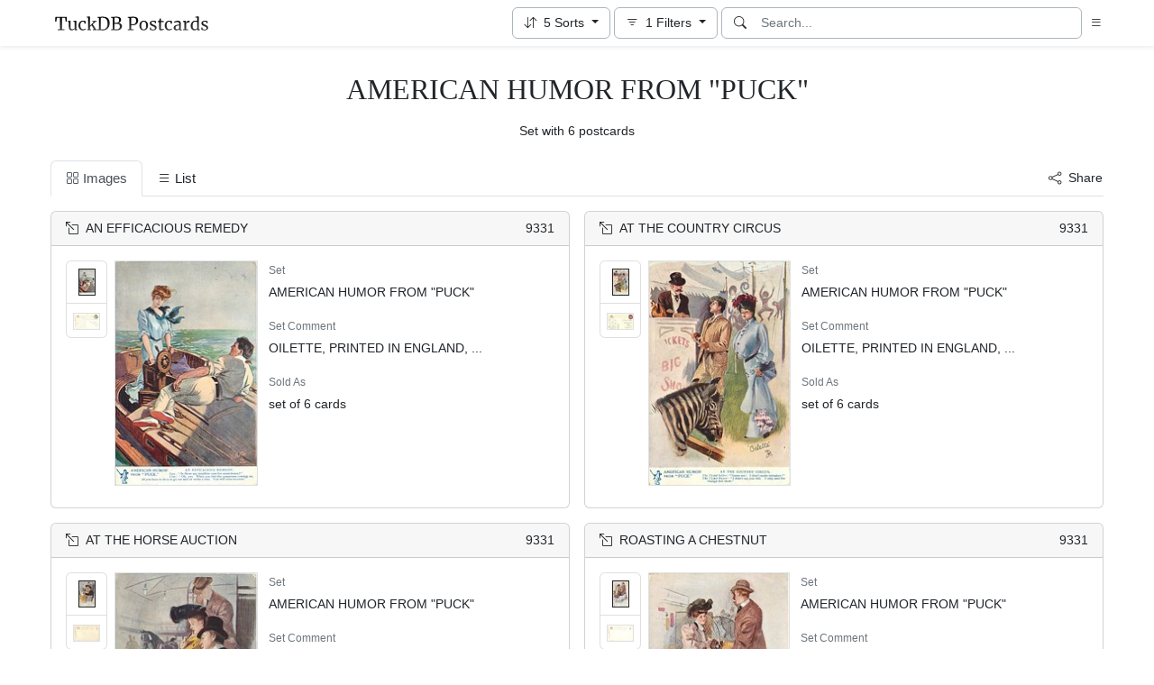

--- FILE ---
content_type: text/html; charset=utf-8
request_url: https://www.tuckdbpostcards.org/sets/american-humor-from-puck-07d124ae-b969-41f4-9705-fe4fdb2e5aa1
body_size: 8968
content:
<!DOCTYPE html>
<html lang="en" class="h-100">
<head>
  <meta charset="utf-8">
<meta name="viewport" content="width=device-width,initial-scale=1,minimum-scale=1,maximum-scale=1">
<meta http-equiv="Content-Type" content="text/html" charset="UTF-8">
<meta http-equiv="X-UA-Compatible" content="IE=edge,chrome=1">

<title>Set: AMERICAN HUMOR FROM &quot;PUCK&quot; - TuckDB Postcards</title>
<meta itemprop="name" content="Set: AMERICAN HUMOR FROM "PUCK" - TuckDB Postcards">
<meta name="application-name" content="Set: AMERICAN HUMOR FROM "PUCK" - TuckDB Postcards">

<meta name="description" content="Set with 6 postcards">
<meta itemprop="description" content="Set with 6 postcards">

<meta property="og:url" content="https://www.tuckdbpostcards.org/sets/american-humor-from-puck-07d124ae-b969-41f4-9705-fe4fdb2e5aa1">
<meta property="og:type" content="website">
<meta property="og:title" content="Set: AMERICAN HUMOR FROM "PUCK" - TuckDB Postcards">
<meta property="og:description" content="Set with 6 postcards">
<meta property="og:site_name" content="TuckDB Postcards">
<meta property="og:image" content="https://images.tuckdbpostcards.org/www_tuckdbpostcards_org_montages/19a7fa56919a8e10fd48525c1e215879.jpg">
<meta property="og:locale" content="en">

<meta name="twitter:card" content="summary_large_image">
<meta property="twitter:domain" content="www.tuckdbpostcards.org">
<meta property="twitter:url" content="https://www.tuckdbpostcards.org/sets/american-humor-from-puck-07d124ae-b969-41f4-9705-fe4fdb2e5aa1">
<meta name="twitter:title" content="Set: AMERICAN HUMOR FROM "PUCK" - TuckDB Postcards">
<meta name="twitter:description" content="Set with 6 postcards">
<meta name="twitter:image" content="https://images.tuckdbpostcards.org/www_tuckdbpostcards_org_montages/19a7fa56919a8e10fd48525c1e215879.jpg">

<base href="https://www.tuckdbpostcards.org/sets/american-humor-from-puck-07d124ae-b969-41f4-9705-fe4fdb2e5aa1">
<meta name="url" content="https://www.tuckdbpostcards.org/sets/american-humor-from-puck-07d124ae-b969-41f4-9705-fe4fdb2e5aa1"/>
<link rel="canonical" href="https://www.tuckdbpostcards.org/sets/american-humor-from-puck-07d124ae-b969-41f4-9705-fe4fdb2e5aa1" itemprop="url"/>

<meta name="language" content="English">

<meta itemprop="image" content="https://images.tuckdbpostcards.org/www_tuckdbpostcards_org_montages/19a7fa56919a8e10fd48525c1e215879.jpg" />

<link rel="sitemap" type="application/xml" title="Sitemap" href="https://sitemaps.tuckdbpostcards.org/www_tuckdbpostcards_org/sitemap.xml.gz" />

<meta name="robots" content="index,follow" />
<meta name="googlebot" content="index,follow" />

<meta name="imagemode" content="force" />
<meta name="coverage" content="Worldwide" />
<meta name="distribution" content="Global" />
<meta name="HandheldFriendly" content="True" />
<meta name="msapplication-tap-highlight" content="no" />
<meta name="mobile-web-app-title" content="TuckDB Postcards" />
<meta name="mobile-web-app-capable" content="yes" />
<meta name="apple-mobile-web-app-status-bar-style" content="black-translucent" />
<meta name="apple-touch-fullscreen" content="yes" />

<link rel="apple-touch-icon" sizes="180x180" href="/apple-touch-icon.png">
<link rel="icon" type="image/png" sizes="32x32" href="/favicon-32x32.png">
<link rel="icon" type="image/png" sizes="16x16" href="/favicon-16x16.png">
<link rel="manifest" href="/site.webmanifest">
<link rel="mask-icon" href="/safari-pinned-tab.svg" color="#686868">
<meta name="msapplication-TileColor" content="#2b5797">
<meta name="theme-color" content="#ffffff">

<script type="application/ld+json">
  {"context":"http://schema.org","type":"Collection","name":"AMERICAN HUMOR FROM \"PUCK\"","abstract":"Set with 6 postcards","url":"https://www.tuckdbpostcards.org/items/american-humor-from-puck-07d124ae-b969-41f4-9705-fe4fdb2e5aa1","collectionSize":6}
</script>

  <meta name="csrf-param" content="authenticity_token" />
<meta name="csrf-token" content="ey5b42dC2HzjRgqqc7IvkNphb0KNbostTT9F_Iaz-nmiaYdo8iqDhJcKHE5A_bJfiX9Aq5_0wd3R13KK8mf-3g" />
  

  <link rel="stylesheet" href="/assets/application-0523be3a04a597c0eb68ab0b95bb76404c7ec7350d53c3b208eb27fb6f587f8e.css" data-turbo-track="reload" />
  <script src="/assets/application-fd1423dedc0081cc5918a949da426b8372224b45796332dbe2ca4eb9c064dab7.js" data-turbo-track="reload" defer="defer"></script>
</head>

<body class="d-flex flex-column min-vh-100">
  <header class="mb-0 sticky-top shadow-sm bg-white" data-controller="search-icon">
    <div class="container-images-header" data-search-icon-target="searchNav">
  <div class="row">
    <div class="col">
      <nav class="navbar navbar-light">
        <div class="d-flex flex-row align-items-center w-100">
          <div class="flex-shrink-1">
            <a class="py-0 d-none d-md-block" href="/">
                <img alt="TuckDB Postcards" title="A collection of antique postcards published by Raphael Tuck &amp; Sons." src="/favicons/www_tuckdbpostcards_org/logo.svg" />
</a>            <a class="py-0 d-block d-md-none me-3" href="/">
                <img alt="TuckDB Postcards" title="A collection of antique postcards published by Raphael Tuck &amp; Sons." src="/favicons/www_tuckdbpostcards_org/mini-logo.svg" />
</a>          </div>
          <div class="flex-shrink-1 ms-md-auto">
            <div class="dropdown d-inline-block me-1"
     data-controller="sorts"
     data-sorts-virtual-value="true"
     data-sorts-button-active-class="btn-outline-gray-500"
     data-sorts-button-inactive-class="btn-white"
     title="Sort items">
  <button type="button"
          class="btn dropdown-toggle btn-outline-gray-500"
          role="button"
          id="sort-dropdown-button"
          data-sorts-target="button"
          data-bs-toggle="dropdown"
          data-bs-popper-config='{"modifiers":[{"name":"preventOverflow"}]}'
          data-bs-auto-close="false"
          aria-expanded="false">
    <i class="bi bi-arrow-down-up me-0 me-sm-1"></i>
    <span class="" data-sorts-target="count">5</span>
    <span class="d-none d-sm-inline">Sorts</span>
  </button>

  <div class="dropdown-menu shadow" aria-labelledby="sort-dropdown-button">
    <div class="sort-dropdown py-2 px-3" data-controller="reorder-sorts">
      <div class="d-flex align-content-start border-1 border-bottom mb-3 pb-1">
        <div class="flex-grow-1"><p class="text-muted no-select fs-6 m-0 p-0">Sort by</p></div>
      </div>

      <div class="text-muted d-none" data-sorts-target="emptyMessage">
        Not sorted
</div>
      <div id="sorts_view_virtual_view" data-reorder-sorts-target="container" data-sorts-target="rows">
        <div id="sort_uuid_eff1d347-30c1-42a7-a17a-293b1b2b2903" class="row g-1 mb-2">
  <div class="col-auto">
    <button type="button" class="btn btn-outline-input handle">
      <i class="bi bi-grip-vertical"></i>
    </button>
  </div>
  <div class="col">
    <form data-controller="refresh-row" data-turbo-frame="sort_operations" class="sort-form row g-1" id="new_sort" action="/sorts" accept-charset="UTF-8" method="post"><input type="hidden" name="authenticity_token" value="eQNhO44U2zW6-KR7MgVYXi0vXhMfdffcEl7Tc-imBYbCeZoLfl9xbLq33tNTtGNICVJOPaDWbMck63GZpismqw" autocomplete="off" />
      <input type="hidden" name="view_id" id="view_id" value="virtual_view" autocomplete="off" />
      <input value="virtual_view" autocomplete="off" type="hidden" name="sort[view_id]" id="sort_view_id" />
      <input autocomplete="off" type="hidden" value="eff1d347-30c1-42a7-a17a-293b1b2b2903" name="sort[uuid]" id="sort_uuid" />
      <input value="set" autocomplete="off" type="hidden" name="sort[field_key]" id="sort_field_key" />
      <input autocomplete="off" type="hidden" value="1" name="sort[position]" id="sort_position" />
      <div class="col-7">
        <select data-action="refresh-row#refresh" class="form-select" name="sort[field_id]" id="sort_field_id"><option value="22648455">Artist</option>
<option value="72984031">First Use</option>
<option value="838915367">In set</option>
<option value="522810426">Item Comment</option>
<option value="378543958">Number</option>
<option value="914408790">Orientation</option>
<option value="330401424">Prefix</option>
<option selected="selected" value="638854623">Set</option>
<option value="332969099">Set Comment</option>
<option value="63062452">Sold As</option>
<option value="724990059">Title</option>
<option value="682917506">Where Sold</option></select>
        <div class="invalid-feedback" id="sort_direction_feedback">
          
        </div>
      </div>
      <div class="col-5">
        <select data-action="refresh-row#refresh" class="form-select" name="sort[direction]" id="sort_direction"><option selected="selected" value="ASC">A to Z</option>
<option value="DESC">Z to A</option></select>
        <div class="invalid-feedback" id="sort_direction_feedback">
          []
        </div>
      </div>
</form>  </div>
  <div class="col-auto">
    <form class="button_to" method="post" action="/sorts/destroy_by_uuid?sort%5Buuid%5D=eff1d347-30c1-42a7-a17a-293b1b2b2903"><input type="hidden" name="_method" value="delete" autocomplete="off" /><button class="btn btn-outline-input" data-turbo-frame="sort_operations" type="submit">
      <i class="bi bi-trash"></i>
</button><input type="hidden" name="authenticity_token" value="mg4AUTnmjUtmoEZmxVwALS6NhFVhKKj5iEZZ45iuOrbVm5Dj41JUw8Ih2wfx22tvpl6N2oevLHsdCLyJKFKPQQ" autocomplete="off" /></form>  </div>
</div><div id="sort_uuid_657de0e5-d8e4-4b72-93a6-b2595475bc50" class="row g-1 mb-2">
  <div class="col-auto">
    <button type="button" class="btn btn-outline-input handle">
      <i class="bi bi-grip-vertical"></i>
    </button>
  </div>
  <div class="col">
    <form data-controller="refresh-row" data-turbo-frame="sort_operations" class="sort-form row g-1" id="new_sort" action="/sorts" accept-charset="UTF-8" method="post"><input type="hidden" name="authenticity_token" value="B4wm8mphDS-SKnEF0D9a_mZrME0XAD-tLUebKFcu-ou89t3CmiqndpJlC62xjmHoQhYgY6ijpLYb8jnCGaPZpg" autocomplete="off" />
      <input type="hidden" name="view_id" id="view_id" value="virtual_view" autocomplete="off" />
      <input value="virtual_view" autocomplete="off" type="hidden" name="sort[view_id]" id="sort_view_id" />
      <input autocomplete="off" type="hidden" value="657de0e5-d8e4-4b72-93a6-b2595475bc50" name="sort[uuid]" id="sort_uuid" />
      <input value="prefix" autocomplete="off" type="hidden" name="sort[field_key]" id="sort_field_key" />
      <input autocomplete="off" type="hidden" value="2" name="sort[position]" id="sort_position" />
      <div class="col-7">
        <select data-action="refresh-row#refresh" class="form-select" name="sort[field_id]" id="sort_field_id"><option value="22648455">Artist</option>
<option value="72984031">First Use</option>
<option value="838915367">In set</option>
<option value="522810426">Item Comment</option>
<option value="378543958">Number</option>
<option value="914408790">Orientation</option>
<option selected="selected" value="330401424">Prefix</option>
<option value="638854623">Set</option>
<option value="332969099">Set Comment</option>
<option value="63062452">Sold As</option>
<option value="724990059">Title</option>
<option value="682917506">Where Sold</option></select>
        <div class="invalid-feedback" id="sort_direction_feedback">
          
        </div>
      </div>
      <div class="col-5">
        <select data-action="refresh-row#refresh" class="form-select" name="sort[direction]" id="sort_direction"><option selected="selected" value="ASC">A to Z</option>
<option value="DESC">Z to A</option></select>
        <div class="invalid-feedback" id="sort_direction_feedback">
          []
        </div>
      </div>
</form>  </div>
  <div class="col-auto">
    <form class="button_to" method="post" action="/sorts/destroy_by_uuid?sort%5Buuid%5D=657de0e5-d8e4-4b72-93a6-b2595475bc50"><input type="hidden" name="_method" value="delete" autocomplete="off" /><button class="btn btn-outline-input" data-turbo-frame="sort_operations" type="submit">
      <i class="bi bi-trash"></i>
</button><input type="hidden" name="authenticity_token" value="Xtoc7tohDheArGsOYbEtnkKQIGl8cikzjBrW2vE67UMRT4xcAJXXnyQt9m9VNkbcykMp5pr1rbEZVDOwQcZYtA" autocomplete="off" /></form>  </div>
</div><div id="sort_uuid_a6760dbd-e5a5-461b-b8eb-42a1db612deb" class="row g-1 mb-2">
  <div class="col-auto">
    <button type="button" class="btn btn-outline-input handle">
      <i class="bi bi-grip-vertical"></i>
    </button>
  </div>
  <div class="col">
    <form data-controller="refresh-row" data-turbo-frame="sort_operations" class="sort-form row g-1" id="new_sort" action="/sorts" accept-charset="UTF-8" method="post"><input type="hidden" name="authenticity_token" value="AK0K75d7vHlF5CQhJ57DARrHmwzR3Xn_Z8EuBGH27tO71_HfZzAWIEWrXolGL_gXPrqLIm5-4uRRdIzuL3vN_g" autocomplete="off" />
      <input type="hidden" name="view_id" id="view_id" value="virtual_view" autocomplete="off" />
      <input value="virtual_view" autocomplete="off" type="hidden" name="sort[view_id]" id="sort_view_id" />
      <input autocomplete="off" type="hidden" value="a6760dbd-e5a5-461b-b8eb-42a1db612deb" name="sort[uuid]" id="sort_uuid" />
      <input value="number" autocomplete="off" type="hidden" name="sort[field_key]" id="sort_field_key" />
      <input autocomplete="off" type="hidden" value="3" name="sort[position]" id="sort_position" />
      <div class="col-7">
        <select data-action="refresh-row#refresh" class="form-select" name="sort[field_id]" id="sort_field_id"><option value="22648455">Artist</option>
<option value="72984031">First Use</option>
<option value="838915367">In set</option>
<option value="522810426">Item Comment</option>
<option selected="selected" value="378543958">Number</option>
<option value="914408790">Orientation</option>
<option value="330401424">Prefix</option>
<option value="638854623">Set</option>
<option value="332969099">Set Comment</option>
<option value="63062452">Sold As</option>
<option value="724990059">Title</option>
<option value="682917506">Where Sold</option></select>
        <div class="invalid-feedback" id="sort_direction_feedback">
          
        </div>
      </div>
      <div class="col-5">
        <select data-action="refresh-row#refresh" class="form-select" name="sort[direction]" id="sort_direction"><option selected="selected" value="ASC">1 to 9</option>
<option value="DESC">9 to 1</option></select>
        <div class="invalid-feedback" id="sort_direction_feedback">
          []
        </div>
      </div>
</form>  </div>
  <div class="col-auto">
    <form class="button_to" method="post" action="/sorts/destroy_by_uuid?sort%5Buuid%5D=a6760dbd-e5a5-461b-b8eb-42a1db612deb"><input type="hidden" name="_method" value="delete" autocomplete="off" /><button class="btn btn-outline-input" data-turbo-frame="sort_operations" type="submit">
      <i class="bi bi-trash"></i>
</button><input type="hidden" name="authenticity_token" value="ASVhOI24hPO81VeygPie20DohiEpqSNx0duv-LAp1gpOsPGKVwxdexhUytO0f_WZyDuPrs8up_NElUqSANVj_Q" autocomplete="off" /></form>  </div>
</div><div id="sort_uuid_1da09fc5-131a-4227-be4f-6cb32b719f6d" class="row g-1 mb-2">
  <div class="col-auto">
    <button type="button" class="btn btn-outline-input handle">
      <i class="bi bi-grip-vertical"></i>
    </button>
  </div>
  <div class="col">
    <form data-controller="refresh-row" data-turbo-frame="sort_operations" class="sort-form row g-1" id="new_sort" action="/sorts" accept-charset="UTF-8" method="post"><input type="hidden" name="authenticity_token" value="NOzijxLjCyBm_2rm563G1G6Zzb8KwMC7wq3sLg9NuiuPlhm_4qiheWawEE6GHP3CSuTdkbVjW6D0GE7EQcCZBg" autocomplete="off" />
      <input type="hidden" name="view_id" id="view_id" value="virtual_view" autocomplete="off" />
      <input value="virtual_view" autocomplete="off" type="hidden" name="sort[view_id]" id="sort_view_id" />
      <input autocomplete="off" type="hidden" value="1da09fc5-131a-4227-be4f-6cb32b719f6d" name="sort[uuid]" id="sort_uuid" />
      <input value="in_set" autocomplete="off" type="hidden" name="sort[field_key]" id="sort_field_key" />
      <input autocomplete="off" type="hidden" value="4" name="sort[position]" id="sort_position" />
      <div class="col-7">
        <select data-action="refresh-row#refresh" class="form-select" name="sort[field_id]" id="sort_field_id"><option value="22648455">Artist</option>
<option value="72984031">First Use</option>
<option selected="selected" value="838915367">In set</option>
<option value="522810426">Item Comment</option>
<option value="378543958">Number</option>
<option value="914408790">Orientation</option>
<option value="330401424">Prefix</option>
<option value="638854623">Set</option>
<option value="332969099">Set Comment</option>
<option value="63062452">Sold As</option>
<option value="724990059">Title</option>
<option value="682917506">Where Sold</option></select>
        <div class="invalid-feedback" id="sort_direction_feedback">
          
        </div>
      </div>
      <div class="col-5">
        <select data-action="refresh-row#refresh" class="form-select" name="sort[direction]" id="sort_direction"><option selected="selected" value="ASC">A to Z</option>
<option value="DESC">Z to A</option></select>
        <div class="invalid-feedback" id="sort_direction_feedback">
          []
        </div>
      </div>
</form>  </div>
  <div class="col-auto">
    <form class="button_to" method="post" action="/sorts/destroy_by_uuid?sort%5Buuid%5D=1da09fc5-131a-4227-be4f-6cb32b719f6d"><input type="hidden" name="_method" value="delete" autocomplete="off" /><button class="btn btn-outline-input" data-turbo-frame="sort_operations" type="submit">
      <i class="bi bi-trash"></i>
</button><input type="hidden" name="authenticity_token" value="iZHrx_yjHyLQpzY9cXVWUg5Srv1PvAktVTa14ZtmzFDGBHt1JhfGqnQmq1xF8j0QhoGncqk7ja_AeFCLK5p5pw" autocomplete="off" /></form>  </div>
</div><div id="sort_uuid_4b28d485-e489-4cca-8a0f-3f8f33950acf" class="row g-1 mb-2">
  <div class="col-auto">
    <button type="button" class="btn btn-outline-input handle">
      <i class="bi bi-grip-vertical"></i>
    </button>
  </div>
  <div class="col">
    <form data-controller="refresh-row" data-turbo-frame="sort_operations" class="sort-form row g-1" id="new_sort" action="/sorts" accept-charset="UTF-8" method="post"><input type="hidden" name="authenticity_token" value="QgFH0tqqYHFJ4LtgT5b3yVjvgi5Pi-dgYiu5vlnBulj5e7ziKuHKKEmvwcguJ8zffJKSAPAofHtUnhtUF0yZdQ" autocomplete="off" />
      <input type="hidden" name="view_id" id="view_id" value="virtual_view" autocomplete="off" />
      <input value="virtual_view" autocomplete="off" type="hidden" name="sort[view_id]" id="sort_view_id" />
      <input autocomplete="off" type="hidden" value="4b28d485-e489-4cca-8a0f-3f8f33950acf" name="sort[uuid]" id="sort_uuid" />
      <input value="title" autocomplete="off" type="hidden" name="sort[field_key]" id="sort_field_key" />
      <input autocomplete="off" type="hidden" value="5" name="sort[position]" id="sort_position" />
      <div class="col-7">
        <select data-action="refresh-row#refresh" class="form-select" name="sort[field_id]" id="sort_field_id"><option value="22648455">Artist</option>
<option value="72984031">First Use</option>
<option value="838915367">In set</option>
<option value="522810426">Item Comment</option>
<option value="378543958">Number</option>
<option value="914408790">Orientation</option>
<option value="330401424">Prefix</option>
<option value="638854623">Set</option>
<option value="332969099">Set Comment</option>
<option value="63062452">Sold As</option>
<option selected="selected" value="724990059">Title</option>
<option value="682917506">Where Sold</option></select>
        <div class="invalid-feedback" id="sort_direction_feedback">
          
        </div>
      </div>
      <div class="col-5">
        <select data-action="refresh-row#refresh" class="form-select" name="sort[direction]" id="sort_direction"><option selected="selected" value="ASC">A to Z</option>
<option value="DESC">Z to A</option></select>
        <div class="invalid-feedback" id="sort_direction_feedback">
          []
        </div>
      </div>
</form>  </div>
  <div class="col-auto">
    <form class="button_to" method="post" action="/sorts/destroy_by_uuid?sort%5Buuid%5D=4b28d485-e489-4cca-8a0f-3f8f33950acf"><input type="hidden" name="_method" value="delete" autocomplete="off" /><button class="btn btn-outline-input" data-turbo-frame="sort_operations" type="submit">
      <i class="bi bi-trash"></i>
</button><input type="hidden" name="authenticity_token" value="qfKGvcQfAc4EsfbM-Bw2F0yUqySHsOU1JQYb-ctn9crmZxYPHqvYRqAwa63Mm11VxEeiq2E3YbewSP6Te5tAPQ" autocomplete="off" /></form>  </div>
</div>
      </div>

      <turbo-frame id="sort_operations"></turbo-frame>


      <div class="row mt-3">
        <div class="col">
          <a data-turbo-frame="sort_operations" class="btn btn-light" href="/sorts/new">
            <i class="bi bi-plus-circle me-2"˜></i>Add Sort
</a>        </div>
        <div class="col text-end">
          <button name="button" type="button" class="btn btn-outline-dark" data-action="sorts#apply:stop">Apply</button>
          <button name="button" type="button" class="btn btn-link text-muted" data-action="sorts#close">Close</button>
        </div>
      </div>
    </div>
  </div>
</div>

          </div>
          <div class="flex-shrink-1 me-1">
            <div class="dropdown d-inline-block"
     data-controller="filters"
     data-filters-virtual-value="true"
     data-filters-active-class="btn-outline-gray-500"
     data-filters-inactive-class="btn-white"
     title="Filter items">
  <button type="button"
          class="btn dropdown-toggle btn-outline-gray-500"
          role="button"
          id="filter-dropdown-button"
          data-filters-target="button"
          data-bs-toggle="dropdown"
          data-bs-auto-close="false"
          data-bs-popper-config='{"modifiers":[{"name":"preventOverflow"}]}'
          aria-expanded="false">
    <i class="bi bi-filter me-0 me-sm-1"></i>
    <span data-filters-target="count">1</span>
    <span class="d-none d-sm-inline" data-filters-target="buttonText">Filters</span>
  </button>

  <div class="dropdown-menu shadow" aria-labelledby="filter-dropdown-button">
    <div class="filter-dropdown py-2 px-3">
      <p class="text-muted no-select border-1 border-bottom fs-6 pb-1">Filter by</p>

      <div class="text-muted d-none" data-filters-target="emptyMessage">
        No filters applied
</div>
      <div id="filters_view_virtual_view" data-filters-target="rows">
        <div id="filter_uuid_02b6c367-8292-460c-89d4-524c83d1afa7" class="filter-row row g-1 mb-3 mb-sm-2">
  <div class="col">
    <form data-controller="refresh-row" data-turbo-frame="filter_operations" class="filter-form row g-1" id="new_filter" action="/filters" accept-charset="UTF-8" method="post"><input type="hidden" name="authenticity_token" value="Wu0CWzWco4uBLoK3SkgzNVBqW3B25Aw6GwN21eFxZYXgs2mBnm0h6OYWsI0NUXE11js-Ml21GpUBF_VdC6x5MA" autocomplete="off" />
      <input type="hidden" name="view_id" id="view_id" value="virtual_view" autocomplete="off" />
      <input value="virtual_view" autocomplete="off" type="hidden" name="filter[view_id]" id="filter_view_id" />
      <input autocomplete="off" type="hidden" value="02b6c367-8292-460c-89d4-524c83d1afa7" name="filter[uuid]" id="filter_uuid" />
      <input autocomplete="off" type="hidden" name="filter[position]" id="filter_position" />
      <div class="col-6 col-sm-3">
        <select data-action="refresh-row#refresh" class="form-select" name="filter[field_id]" id="filter_field_id"><option value="22648455">Artist</option>
<option value="914873104">Estimated value</option>
<option value="1007901140">Featured</option>
<option value="72984031">First Use</option>
<option value="538951277">Images</option>
<option value="867192409">In ref collection</option>
<option value="838915367">In set</option>
<option value="522810426">Item Comment</option>
<option value="378543958">Number</option>
<option value="914408790">Orientation</option>
<option value="1051683928">Places</option>
<option value="330401424">Prefix</option>
<option value="1051683929">Reference</option>
<option selected="selected" value="638854623">Set</option>
<option value="332969099">Set Comment</option>
<option value="348701732">Set Covers</option>
<option value="63062452">Sold As</option>
<option value="800887847">Tags</option>
<option value="724990059">Title</option>
<option value="682917506">Where Sold</option></select>
      </div>
      <div class="col-6 col-sm-3">
        <select data-action="refresh-row#refresh" class="form-select" name="filter[operator]" id="filter_operator"><option selected="selected" value="is">is</option>
<option value="is not">is not</option>
<option value="is empty">is empty</option>
<option value="is not empty">is not empty</option>
<option value="contains">contains</option>
<option value="does not contain">does not contain</option>
<option value="starts with">starts with</option>
<option value="ends with">ends with</option></select>
      </div>
      <div class="col-12 col-sm-6
        ">
          <div data-controller="single-select" data-single-select-empty-message-value="No set selected" data-single-select-query-path-value="/single_selects?blank_selectable=false&amp;field_id=638854623&amp;filter_uuid=02b6c367-8292-460c-89d4-524c83d1afa7" data-single-select-inline-value="false">
  <input type="text" name="filter[value]" id="filter_value" value="AMERICAN HUMOR FROM &quot;PUCK&quot;" class="form-control d-none" data-action="input-&gt;auto-save#submit" data-single-select-target="hiddenInput" />
  <div class="dropdown" data-single-select-target="dropdown">
    <button name="button" type="button" class="btn btn-outline-input d-block w-100 text-start" data-bs-toggle="dropdown" data-bs-auto-close="outside" data-bs-popper-config="{&quot;strategy&quot;:&quot;fixed&quot;}" data-single-select-target="dropdownToggle" aria_expanded="false">
      <div class="d-flex justify-content-between">
        <div>
          <span class="" data-single-select-target="displayValue">
            AMERICAN HUMOR FROM &quot;PUCK&quot;
</span>        </div>
        <div><i class="bi bi-chevron-down ps-2"></i></div>
      </div>
</button>
    <div class="dropdown-menu shadow pb-0 pt-1" data-single-select-target="dropdownMenu">
      <div class="border-bottom border-1">
        <div class="d-flex align-content-center justify-content-between">
          <div>
            <input type="text" name="q" id="q" value="" data-single-select-target="query" data-action="input-&gt;single-select#search" placeholder="Find an option" class="form-control no-border-shadow-outline" />
          </div>
          <div>
            <button type="button" class="btn btn-link" data-action="single-select#clear">
              <i class="bi bi-x-lg"></i>
            </button>
          </div>
        </div>
      </div>
      <div class="max-height-300px overflow-y-scroll">
        <div id="ss_results_filter_02b6c367-8292-460c-89d4-524c83d1afa7" data-single-select-target="results">
          <div class="p-3 pb-4">
            <div class="d-flex h-100 justify-content-center align-items-center">
              <div class="spinner-border text-secondary" role="status">
                <span class="visually-hidden">Loading...</span>
              </div>
            </div>
          </div>
        </div>
        <turbo-frame data-single-select-target="frame" id="ss_operations_filter_02b6c367-8292-460c-89d4-524c83d1afa7"></turbo-frame>
      </div>
    </div>
  </div>
</div>
      </div>
</form>  </div>
  <div class="col-auto">
    <form class="button_to" method="post" action="/filters/destroy_by_uuid?filter%5Buuid%5D=02b6c367-8292-460c-89d4-524c83d1afa7"><input type="hidden" name="_method" value="delete" autocomplete="off" /><button class="btn btn-link border-0 border-sm border-input" data-turbo-frame="filter_operations" type="submit">
      <i class="bi bi-trash"></i>
</button><input type="hidden" name="authenticity_token" value="FFIARDJ80oXPpbGInJwHVOXsRZngACQjZFoib1VQx1QzmiVTEkp4N9Tn7AlDcF_HNEBpAoA3OubTgSbdLyUfGg" autocomplete="off" /></form>  </div>
</div>
      </div>

      <turbo-frame id="filter_operations"></turbo-frame>
      <div class="row mt-3">
        <div class="col-6">
          <a data-turbo-frame="filter_operations" class="btn btn-light" href="/filters/new">
            <i class="bi bi-plus-circle me-2"></i>Add filter
</a>        </div>
        <div class="col-6 text-end">
          <button name="button" type="button" class="btn btn-outline-dark" data-action="filters#apply:stop">Apply</button>
          <button name="button" type="button" class="btn btn-link text-muted" data-action="filters#close">Close</button>

          <form data-turbo-frame="filter_operations" data-filters-target="applyForm" action="/editor/views/virtual_view/filters/apply" accept-charset="UTF-8" method="post"><input type="hidden" name="_method" value="patch" autocomplete="off" /><input type="hidden" name="authenticity_token" value="v7Wq1lEjYATeGs8TxBRv3fa1I1Zj430rWlYGCtALGMavL9-8-rkNWenCXGy-DTIT_W3vJL8dhvj5tbbqkdUGNg" autocomplete="off" />
</form>        </div>
      </div>
    </div>
  </div>
</div>

          </div>
          <div class="flex-grow-1 flex-md-grow-0 w-216px w-lg-400px">
            <form class="input-group bg-white focus-within-primary border border-gray-500 border-1 rounded" data-controller="search" action="/items" accept-charset="UTF-8" method="get">
  <button class="btn btn-link hover-primary lh-19px" type="submit">
    <i class="bi bi-search"></i>
  </button>
  <input type="text" name="q" id="q" class="form-control no-border-shadow-outline px-1 py-0 lh-19px" data-search-target="queryInput" data-action="input-&gt;search#typing keydown.esc-&gt;search#clear" autocomplete="off" autocapitalize="none" autocorrect="off" spellcheck="false" placeholder="Search..." />
  <input type="hidden" name="tab" id="tab" value="images" autocomplete="off" />
  
  
  <button name="button" type="button" class="btn btn-link hover-primary bg-white lh-19px" data-action="click-&gt;search#clear">
    <i class="bi bi-x-circle text-white d-none" data-search-target="clearIcon"></i>
</button></form>

          </div>
          <div class="flex-shrink-1">
            <div class="dropdown d-inline-block">
              <button type="button"
                      class="btn btn-link ps-2 pe-0 no-focus-shadow"
                      id="moreDropdownMenuLink"
                      role="button"
                      data-bs-toggle="dropdown"
                      aria-expanded="false">
                <i class="bi bi-list"></i>
              </button>
              <ul class="dropdown-menu dropdown-menu-end" aria-labelledby="moreDropdownMenuLink">
                <li>
  <a class="dropdown-item" href="/items?tab=images">
      <i class="bi bi-file-earmark-ruled me-1"></i>
    All Cards
</a></li>

                <li>
  <a class="dropdown-item" href="/places">
    <i class="big bi-file-earmark-code me-1"></i>
    Places
</a></li><li>
  <a class="dropdown-item" href="/tags">
    <i class="big bi-file-earmark-code me-1"></i>
    Tags
</a></li>
              </ul>
            </div>
          </div>
        </div>
      </nav>
    </div>
  </div>
</div>
</header>
  <main class="flex-grow-1">
    

<div class="container-images pt-4">
  <div class="row">
    <div class="col">
      <h1 class="text-center font-serif mt-1 mb-3">AMERICAN HUMOR FROM &quot;PUCK&quot;</h1>
      <h2 class="text-center font-sans-serif fw-normal m-0 mb-4 p-0 fs-6">
        Set with 6 postcards
      </h2>
    </div>
  </div>
</div>

<div class="container-images" data-controller="published-tabs">
  <div class="row">
    <div class="col">
      <ul class="nav nav-tabs rounded-top">
        <li class="nav-item">
          <a class="nav-link active" href="/sets/american-humor-from-puck-07d124ae-b969-41f4-9705-fe4fdb2e5aa1?tab=images">
            <i class="bi bi-grid me-1"></i>Images
</a>        </li>
        <li class="nav-item">
          <a class="nav-link" href="/sets/american-humor-from-puck-07d124ae-b969-41f4-9705-fe4fdb2e5aa1?tab=list">
            <i class="bi bi-list me-1"></i>List
</a>        </li>
        <li class="nav-item pt-2 ms-auto">
          <button type="button"
                  class="btn btn-link p-0"
                  data-controller="share-button"
                  data-share-button-title-value="Set: AMERICAN HUMOR FROM &quot;PUCK&quot;"
                  data-share-button-url-value="https://www.tuckdbpostcards.org/sets/american-humor-from-puck-07d124ae-b969-41f4-9705-fe4fdb2e5aa1"
                  data-share-button-text-value="Set: AMERICAN HUMOR FROM &quot;PUCK&quot;">
            <i class="bi bi-share me-2"></i>Share
          </button>
        </li>
      </ul>
    </div>
  </div>
</div>

  <div class="container-images">
  <div class="row row-cols-items pt-3 g-3" id="published-images">
    <div id="images_card_item_117499" class="col">
  <div class="card card-medium">
    <div class="card-header text-truncate">
      <div class="row">
        <div class="col text-truncate">
          <a href="/items/117499-an-efficacious-remedy">
            <i class="bi bi-box-arrow-up-left me-2"></i>AN EFFICACIOUS REMEDY
</a>        </div>
        <div class="col-auto text-right">
          <span class="p-0">9331</span>
        </div>
      </div>
    </div>

    <div class="card-body">
      <div class="row">
        <div class="col-12 col-sm-auto pe-0">
              <div class="d-flex align-items-start">
  <ul class="list-group d-inline-block ms-2 me-sm-2 ms-sm-0 order-2 order-sm-1">
        <li class="list-group-item d-flex align-items-center justify-content-center p-2" style="width: 46px;">
          <a href="/items/117499-an-efficacious-remedy/picture/1">
            <img width="19" height="30" class="border bg-light border-dark" data-controller="image-loader" data-image-loader-alt-value="Image 1" src="https://images.tuckdbpostcards.org/www_tuckdbpostcards_org/39d4f473c4327c41448e4a54600e175f.jpg" />
</a>        <li class="list-group-item d-flex align-items-center justify-content-center p-2" style="width: 46px;">
          <a href="/items/117499-an-efficacious-remedy/picture/2">
            <img width="30" height="19" class="border bg-light" data-controller="image-loader" data-image-loader-alt-value="Image 2" src="https://images.tuckdbpostcards.org/www_tuckdbpostcards_org/4b133c35d2bb13e1c22f97bd35161cc8.jpg" />
</a>  </ul>

  <div class="order-1 order-sm-2">
    <a href="/items/117499-an-efficacious-remedy">
      <img srcset="https://images.tuckdbpostcards.org/www_tuckdbpostcards_org/0840573ee6c69fbc2fd8c380c7149a07.jpg 318w,https://images.tuckdbpostcards.org/www_tuckdbpostcards_org/a917b3016be364aa92e17130fd675fd2.jpg 159w" sizes="159px" width="159" height="250" class="border bg-light" data-controller="image-loader" data-image-loader-alt-value="AN EFFICACIOUS REMEDY" src="https://images.tuckdbpostcards.org/www_tuckdbpostcards_org/a917b3016be364aa92e17130fd675fd2.jpg" />
</a>  </div>
</div>

        </div>
        <div class="col-12 col-sm">
          <div class="overflow-hidden mt-3 mt-sm-0">
            

    <div class="mb-1 text-muted"><small>Set</small></div>
    <p>AMERICAN HUMOR FROM &quot;PUCK&quot;</p>



    <div class="mb-1 text-muted"><small>Set Comment</small></div>
    <p>OILETTE, PRINTED IN ENGLAND, ...</p>



    <div class="mb-1 text-muted"><small>Sold As</small></div>
    <p>set of 6 cards</p>



          </div>
        </div>
      </div>
    </div>
  </div>
</div><div id="images_card_item_117503" class="col">
  <div class="card card-medium">
    <div class="card-header text-truncate">
      <div class="row">
        <div class="col text-truncate">
          <a href="/items/117503-at-the-country-circus">
            <i class="bi bi-box-arrow-up-left me-2"></i>AT THE COUNTRY CIRCUS
</a>        </div>
        <div class="col-auto text-right">
          <span class="p-0">9331</span>
        </div>
      </div>
    </div>

    <div class="card-body">
      <div class="row">
        <div class="col-12 col-sm-auto pe-0">
              <div class="d-flex align-items-start">
  <ul class="list-group d-inline-block ms-2 me-sm-2 ms-sm-0 order-2 order-sm-1">
        <li class="list-group-item d-flex align-items-center justify-content-center p-2" style="width: 46px;">
          <a href="/items/117503-at-the-country-circus/picture/1">
            <img width="19" height="30" class="border bg-light border-dark" data-controller="image-loader" data-image-loader-alt-value="Image 1" src="https://images.tuckdbpostcards.org/www_tuckdbpostcards_org/266229671df3be6c8c053dc462047152.jpg" />
</a>        <li class="list-group-item d-flex align-items-center justify-content-center p-2" style="width: 46px;">
          <a href="/items/117503-at-the-country-circus/picture/2">
            <img width="30" height="19" class="border bg-light" data-controller="image-loader" data-image-loader-alt-value="Image 2" src="https://images.tuckdbpostcards.org/www_tuckdbpostcards_org/0c7f5116242f61350601677229810e2f.jpg" />
</a>  </ul>

  <div class="order-1 order-sm-2">
    <a href="/items/117503-at-the-country-circus">
      <img srcset="https://images.tuckdbpostcards.org/www_tuckdbpostcards_org/59f346665e2d8e6d17d34e975884dc18.jpg 316w,https://images.tuckdbpostcards.org/www_tuckdbpostcards_org/78d5049e6ab895fb41d82f18429130a5.jpg 158w" sizes="158px" width="158" height="250" class="border bg-light" data-controller="image-loader" data-image-loader-alt-value="AT THE COUNTRY CIRCUS" src="https://images.tuckdbpostcards.org/www_tuckdbpostcards_org/78d5049e6ab895fb41d82f18429130a5.jpg" />
</a>  </div>
</div>

        </div>
        <div class="col-12 col-sm">
          <div class="overflow-hidden mt-3 mt-sm-0">
            

    <div class="mb-1 text-muted"><small>Set</small></div>
    <p>AMERICAN HUMOR FROM &quot;PUCK&quot;</p>



    <div class="mb-1 text-muted"><small>Set Comment</small></div>
    <p>OILETTE, PRINTED IN ENGLAND, ...</p>



    <div class="mb-1 text-muted"><small>Sold As</small></div>
    <p>set of 6 cards</p>



          </div>
        </div>
      </div>
    </div>
  </div>
</div><div id="images_card_item_117504" class="col">
  <div class="card card-medium">
    <div class="card-header text-truncate">
      <div class="row">
        <div class="col text-truncate">
          <a href="/items/117504-at-the-horse-auction">
            <i class="bi bi-box-arrow-up-left me-2"></i>AT THE HORSE AUCTION
</a>        </div>
        <div class="col-auto text-right">
          <span class="p-0">9331</span>
        </div>
      </div>
    </div>

    <div class="card-body">
      <div class="row">
        <div class="col-12 col-sm-auto pe-0">
              <div class="d-flex align-items-start">
  <ul class="list-group d-inline-block ms-2 me-sm-2 ms-sm-0 order-2 order-sm-1">
        <li class="list-group-item d-flex align-items-center justify-content-center p-2" style="width: 46px;">
          <a href="/items/117504-at-the-horse-auction/picture/1">
            <img width="19" height="30" class="border bg-light border-dark" data-controller="image-loader" data-image-loader-alt-value="Image 1" src="https://images.tuckdbpostcards.org/www_tuckdbpostcards_org/aeed95d82a71dbd20fe71a1bcb444f6d.jpg" />
</a>        <li class="list-group-item d-flex align-items-center justify-content-center p-2" style="width: 46px;">
          <a href="/items/117504-at-the-horse-auction/picture/2">
            <img width="30" height="19" class="border bg-light" data-controller="image-loader" data-image-loader-alt-value="Image 2" src="https://images.tuckdbpostcards.org/www_tuckdbpostcards_org/4c0e3ca4c96cbe6dbacd2d8a7ec088a4.jpg" />
</a>  </ul>

  <div class="order-1 order-sm-2">
    <a href="/items/117504-at-the-horse-auction">
      <img srcset="https://images.tuckdbpostcards.org/www_tuckdbpostcards_org/3ad22d382bf44fe9bc898b66d75eaac9.jpg 318w,https://images.tuckdbpostcards.org/www_tuckdbpostcards_org/524b9211033056230f22762bc456b7f6.jpg 159w" sizes="159px" width="159" height="250" class="border bg-light" data-controller="image-loader" data-image-loader-alt-value="AT THE HORSE AUCTION" src="https://images.tuckdbpostcards.org/www_tuckdbpostcards_org/524b9211033056230f22762bc456b7f6.jpg" />
</a>  </div>
</div>

        </div>
        <div class="col-12 col-sm">
          <div class="overflow-hidden mt-3 mt-sm-0">
            

    <div class="mb-1 text-muted"><small>Set</small></div>
    <p>AMERICAN HUMOR FROM &quot;PUCK&quot;</p>



    <div class="mb-1 text-muted"><small>Set Comment</small></div>
    <p>OILETTE, PRINTED IN ENGLAND, ...</p>



    <div class="mb-1 text-muted"><small>Sold As</small></div>
    <p>set of 6 cards</p>



          </div>
        </div>
      </div>
    </div>
  </div>
</div><div id="images_card_item_117502" class="col" data-controller="load-more" data-load-more-button-id-value="images-load-more-button">
  <div class="card card-medium">
    <div class="card-header text-truncate">
      <div class="row">
        <div class="col text-truncate">
          <a href="/items/117502-roasting-a-chestnut">
            <i class="bi bi-box-arrow-up-left me-2"></i>ROASTING A CHESTNUT
</a>        </div>
        <div class="col-auto text-right">
          <span class="p-0">9331</span>
        </div>
      </div>
    </div>

    <div class="card-body">
      <div class="row">
        <div class="col-12 col-sm-auto pe-0">
              <div class="d-flex align-items-start">
  <ul class="list-group d-inline-block ms-2 me-sm-2 ms-sm-0 order-2 order-sm-1">
        <li class="list-group-item d-flex align-items-center justify-content-center p-2" style="width: 46px;">
          <a href="/items/117502-roasting-a-chestnut/picture/1">
            <img width="19" height="30" class="border bg-light border-dark" data-controller="image-loader" data-image-loader-alt-value="Image 1" src="https://images.tuckdbpostcards.org/www_tuckdbpostcards_org/54e1bf7368472a5c9ff57200487f3089.jpg" />
</a>        <li class="list-group-item d-flex align-items-center justify-content-center p-2" style="width: 46px;">
          <a href="/items/117502-roasting-a-chestnut/picture/2">
            <img width="30" height="19" class="border bg-light" data-controller="image-loader" data-image-loader-alt-value="Image 2" src="https://images.tuckdbpostcards.org/www_tuckdbpostcards_org/a4310da8cb23b26e0fa69f9a10dcf40f.jpg" />
</a>  </ul>

  <div class="order-1 order-sm-2">
    <a href="/items/117502-roasting-a-chestnut">
      <img srcset="https://images.tuckdbpostcards.org/www_tuckdbpostcards_org/918c7d4bc318ee7e0552df620dc924fd.jpg 314w,https://images.tuckdbpostcards.org/www_tuckdbpostcards_org/51e127de98b74440b11b605d25461216.jpg 157w" sizes="157px" width="157" height="250" class="border bg-light" data-controller="image-loader" data-image-loader-alt-value="ROASTING A CHESTNUT" src="https://images.tuckdbpostcards.org/www_tuckdbpostcards_org/51e127de98b74440b11b605d25461216.jpg" />
</a>  </div>
</div>

        </div>
        <div class="col-12 col-sm">
          <div class="overflow-hidden mt-3 mt-sm-0">
            

    <div class="mb-1 text-muted"><small>Set</small></div>
    <p>AMERICAN HUMOR FROM &quot;PUCK&quot;</p>



    <div class="mb-1 text-muted"><small>Set Comment</small></div>
    <p>OILETTE, PRINTED IN ENGLAND, ...</p>



    <div class="mb-1 text-muted"><small>Sold As</small></div>
    <p>set of 6 cards</p>



          </div>
        </div>
      </div>
    </div>
  </div>
</div><div id="images_card_item_117500" class="col">
  <div class="card card-medium">
    <div class="card-header text-truncate">
      <div class="row">
        <div class="col text-truncate">
          <a href="/items/117500-the-horse-show">
            <i class="bi bi-box-arrow-up-left me-2"></i>THE HORSE SHOW
</a>        </div>
        <div class="col-auto text-right">
          <span class="p-0">9331</span>
        </div>
      </div>
    </div>

    <div class="card-body">
      <div class="row">
        <div class="col-12 col-sm-auto pe-0">
              <div class="d-flex align-items-start">
  <ul class="list-group d-inline-block ms-2 me-sm-2 ms-sm-0 order-2 order-sm-1">
        <li class="list-group-item d-flex align-items-center justify-content-center p-2" style="width: 46px;">
          <a href="/items/117500-the-horse-show/picture/1">
            <img width="19" height="30" class="border bg-light border-dark" data-controller="image-loader" data-image-loader-alt-value="Image 1" src="https://images.tuckdbpostcards.org/www_tuckdbpostcards_org/3a332576821ef70e6295a174b6593861.jpg" />
</a>        <li class="list-group-item d-flex align-items-center justify-content-center p-2" style="width: 46px;">
          <a href="/items/117500-the-horse-show/picture/2">
            <img width="30" height="19" class="border bg-light" data-controller="image-loader" data-image-loader-alt-value="Image 2" src="https://images.tuckdbpostcards.org/www_tuckdbpostcards_org/c728a878fee388a4c8420e252824c289.jpg" />
</a>  </ul>

  <div class="order-1 order-sm-2">
    <a href="/items/117500-the-horse-show">
      <img srcset="https://images.tuckdbpostcards.org/www_tuckdbpostcards_org/ba45f86c6aeb27a683cc6ac6e3e6eb11.jpg 317w,https://images.tuckdbpostcards.org/www_tuckdbpostcards_org/09c4b4afae0e9ac7ff0b5228474cb864.jpg 158w" sizes="158px" width="158" height="250" class="border bg-light" data-controller="image-loader" data-image-loader-alt-value="THE HORSE SHOW" src="https://images.tuckdbpostcards.org/www_tuckdbpostcards_org/09c4b4afae0e9ac7ff0b5228474cb864.jpg" />
</a>  </div>
</div>

        </div>
        <div class="col-12 col-sm">
          <div class="overflow-hidden mt-3 mt-sm-0">
            

    <div class="mb-1 text-muted"><small>Set</small></div>
    <p>AMERICAN HUMOR FROM &quot;PUCK&quot;</p>



    <div class="mb-1 text-muted"><small>Set Comment</small></div>
    <p>OILETTE, PRINTED IN ENGLAND, ...</p>



    <div class="mb-1 text-muted"><small>Sold As</small></div>
    <p>set of 6 cards</p>



          </div>
        </div>
      </div>
    </div>
  </div>
</div><div id="images_card_item_117501" class="col">
  <div class="card card-medium">
    <div class="card-header text-truncate">
      <div class="row">
        <div class="col text-truncate">
          <a href="/items/117501-the-nearest-place">
            <i class="bi bi-box-arrow-up-left me-2"></i>THE NEAREST PLACE
</a>        </div>
        <div class="col-auto text-right">
          <span class="p-0">9331</span>
        </div>
      </div>
    </div>

    <div class="card-body">
      <div class="row">
        <div class="col-12 col-sm-auto pe-0">
              <div class="d-flex align-items-start">
  <ul class="list-group d-inline-block ms-2 me-sm-2 ms-sm-0 order-2 order-sm-1">
        <li class="list-group-item d-flex align-items-center justify-content-center p-2" style="width: 46px;">
          <a href="/items/117501-the-nearest-place/picture/1">
            <img width="19" height="30" class="border bg-light border-dark" data-controller="image-loader" data-image-loader-alt-value="Image 1" src="https://images.tuckdbpostcards.org/www_tuckdbpostcards_org/89b685fc263436621437e2aca4fae1a2.jpg" />
</a>        <li class="list-group-item d-flex align-items-center justify-content-center p-2" style="width: 46px;">
          <a href="/items/117501-the-nearest-place/picture/2">
            <img width="30" height="19" class="border bg-light" data-controller="image-loader" data-image-loader-alt-value="Image 2" src="https://images.tuckdbpostcards.org/www_tuckdbpostcards_org/7c2954d7a315eee80cff99ba8b7514cb.jpg" />
</a>  </ul>

  <div class="order-1 order-sm-2">
    <a href="/items/117501-the-nearest-place">
      <img srcset="https://images.tuckdbpostcards.org/www_tuckdbpostcards_org/01d32ad4379f941de02709288f50b661.jpg 314w,https://images.tuckdbpostcards.org/www_tuckdbpostcards_org/d60aa547010644af0bff94d01a9fb6ca.jpg 157w" sizes="157px" width="157" height="250" class="border bg-light" data-controller="image-loader" data-image-loader-alt-value="THE NEAREST PLACE" src="https://images.tuckdbpostcards.org/www_tuckdbpostcards_org/d60aa547010644af0bff94d01a9fb6ca.jpg" />
</a>  </div>
</div>

        </div>
        <div class="col-12 col-sm">
          <div class="overflow-hidden mt-3 mt-sm-0">
            

    <div class="mb-1 text-muted"><small>Set</small></div>
    <p>AMERICAN HUMOR FROM &quot;PUCK&quot;</p>



    <div class="mb-1 text-muted"><small>Set Comment</small></div>
    <p>OILETTE, PRINTED IN ENGLAND, ...</p>



    <div class="mb-1 text-muted"><small>Sold As</small></div>
    <p>set of 6 cards</p>



          </div>
        </div>
      </div>
    </div>
  </div>
</div>
  </div>
  <div class="row pb-4">
    <div class="col d-flex py-3 justify-content-center align-items-center">
      <div id="images-load-more-button" data-controller="stop-spinner" data-action="click-&gt;stop-spinner#stop" class="px-3 py-2 text-muted no-select d-inline-block">
</div>
      <turbo-frame id="page_operations"></turbo-frame>
    </div>
  </div>
</div>




  </main>
    <footer class="footer bg-light mt-auto pt-5">
  <div class="container-images-header">
    <div class="d-md-flex justify-content-md-between mb-5 ms-4 ms-md-0">
      <div class="max-width-400px min-width-150px mb-5 mb-md-0 pe-3 ps-0 ps-md-2 ps-lg-0">
        <p class="text-uppercase text-muted">About TuckDB Postcards</p>
        <p>
          A collection of antique postcards published by Raphael Tuck &amp; Sons.
            <a class="text-decoration-underline hover-primary" href="/about">Learn more</a>.
        </p>
      </div>

        <div class="max-width-400px min-width-150px mb-5 mb-md-0">
          <p class="text-uppercase text-muted">Related Links</p>
          <ul class="list-unstyled">
            <li class="my-2">
              <a class="hover-primary" target="_blank" rel="noopener noreferrer" href="https://www.tuckdbpostcards.org/">TuckDB Postcards</a>
            </li>
            <li class="my-2">
              <a class="hover-primary" target="_blank" rel="noopener noreferrer" href="https://www.tuckdbephemera.org/">TuckDB Ephemera</a>
            </li>
            <li class="my-2">
              <a class="hover-primary" target="_blank" rel="noopener noreferrer" href="https://www.tuckdbcatalogs.org/">TuckDB Catalogs</a>
            </li>
          </ul>
        </div>

      <div class="max-width-400px min-width-150px mb-5 mb-md-0">
        <p class="text-uppercase text-muted">More Information</p>
        <ul class="list-unstyled">
            <li class="my-2">
              <a class="hover-primary" href="/about">About</a>
            </li>
            <li class="my-2">
              <a class="hover-primary" href="/credits">Credits</a>
            </li>
            <li class="my-2">
              <a class="hover-primary" href="/eldest">Eldest</a>
            </li>
            <li class="my-2">
              <a class="hover-primary" href="/faq">FAQ</a>
            </li>
            <li class="my-2">
              <a class="hover-primary" href="/history">History</a>
            </li>
            <li class="my-2">
              <a class="hover-primary" href="/start">Start</a>
            </li>
        </ul>
      </div>

    </div>
  </div>
  <div class="container-images-header border-top border-1">
    <div class="row p-5">
      <div class="col text-center text-muted">
        All images are royalty free. Data is licensed under
        <strong>
          <a rel="license" class="text-muted text-underline" target="_blank" href="https://creativecommons.org/publicdomain/zero/1.0/">CC0</a>
        </strong>
        <div class="mt-3"><a class="text-muted hover-primary fw-bold" href="/editor">Editor Login</a></div>
      </div>
    </div>
  </div>
</footer>


    <div class="modal fade" id="share-modal" tabindex="-1" aria-hidden="true" data-controller="share-modal">
  <div class="modal-dialog modal-dialog-centered">
    <div class="modal-content">
      <div class="modal-header">
        <h5 class="modal-title">Share</h5>
        <button type="button" class="btn-close" data-bs-dismiss="modal" aria-label="Close"></button>
      </div>
      <div class="modal-body">
        <div class="overflow-x-scroll">
          <div class="d-inline-block mb-4">
            <a class="btn btn-link" target="_blank" href="https://www.facebook.com/sharer/sharer.php?u=https%3A%2F%2Fwww.tuckdbpostcards.org%2Fsets%2Famerican-humor-from-puck-07d124ae-b969-41f4-9705-fe4fdb2e5aa1">
              <span class="text-facebook fs-64px"><i class="bi bi-facebook m-0 p-0"></i></span>
              <div><small>Facebook</small></div>
</a>          </div>
          <div class="d-inline-block">
            <a class="btn btn-link" target="_blank" href="https://twitter.com/intent/tweet?url=https%3A%2F%2Fwww.tuckdbpostcards.org%2Fsets%2Famerican-humor-from-puck-07d124ae-b969-41f4-9705-fe4fdb2e5aa1">
              <div class="text-dark fs-64px"><i class="bi bi-twitter-x m-0 p-0"></i></div>
              <div><small>Twitter</small></div>
</a>          </div>
          <div class="d-inline-block">
            <a class="btn btn-link" target="_blank" href="https://pinterest.com/pin/create/link/?url=https%3A%2F%2Fwww.tuckdbpostcards.org%2Fsets%2Famerican-humor-from-puck-07d124ae-b969-41f4-9705-fe4fdb2e5aa1">
              <div class="text-pinterest fs-64px"><i class="bi bi-pinterest m-0 p-0"></i></div>
              <div><small>Pinterest</small></div>
</a>          </div>
        </div>
        <div class="input-group mb-3">
          <input type="text" name="share_url" id="share_url" value="https://www.tuckdbpostcards.org/sets/american-humor-from-puck-07d124ae-b969-41f4-9705-fe4fdb2e5aa1" class="form-control" data-share-modal-target="url" />
          <button class="btn btn-outline-dark"
                  type="button"
                  data-share-modal-target="copyButton"
                  data-clipboard-target="#share_url">
            COPY
          </button>
        </div>
      </div>
    </div>
  </div>
</div>


<script defer src="https://static.cloudflareinsights.com/beacon.min.js/vcd15cbe7772f49c399c6a5babf22c1241717689176015" integrity="sha512-ZpsOmlRQV6y907TI0dKBHq9Md29nnaEIPlkf84rnaERnq6zvWvPUqr2ft8M1aS28oN72PdrCzSjY4U6VaAw1EQ==" data-cf-beacon='{"version":"2024.11.0","token":"dd1ed3e422bc4e4d87739c88fc2126d5","r":1,"server_timing":{"name":{"cfCacheStatus":true,"cfEdge":true,"cfExtPri":true,"cfL4":true,"cfOrigin":true,"cfSpeedBrain":true},"location_startswith":null}}' crossorigin="anonymous"></script>
</body></html>
